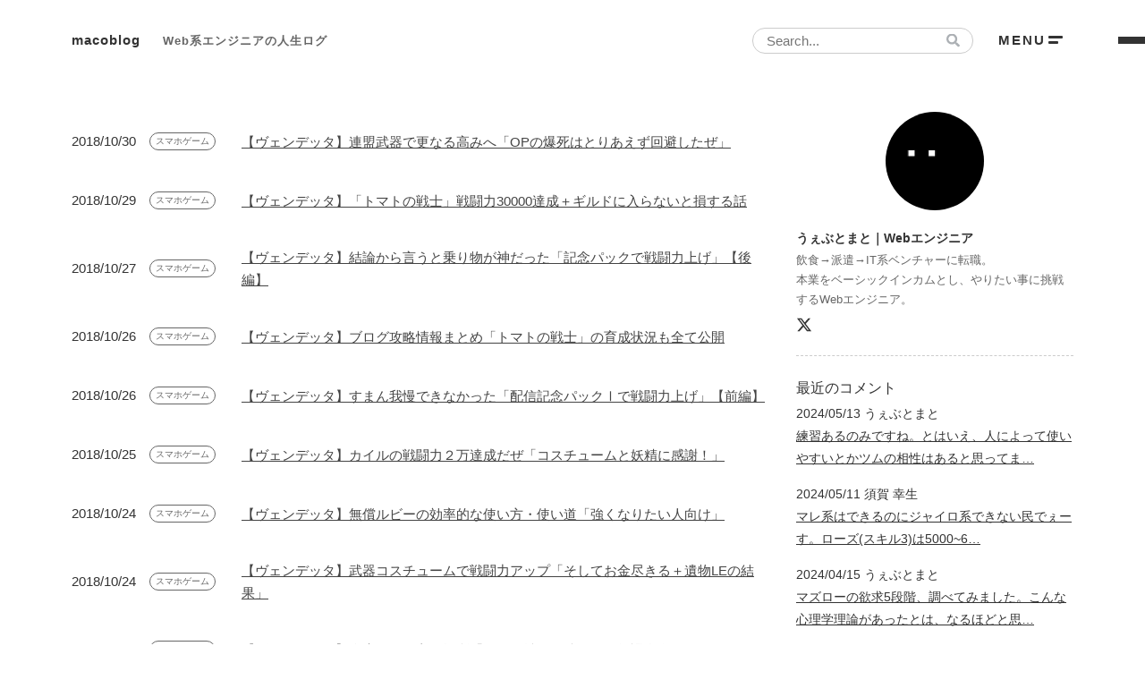

--- FILE ---
content_type: text/html; charset=UTF-8
request_url: https://macoblog.com/2018/10/
body_size: 9850
content:

<!DOCTYPE HTML>
<html lang="ja">

<head>
	<link rel="stylesheet" href="https://macoblog.com/wp-content/themes/macoblog/assets/css/normalize.min.css" type="text/css" />
	<link rel="stylesheet" href="https://macoblog.com/wp-content/themes/macoblog/assets/css/style.min.css?1768836025" type="text/css" />
	<link rel="alternate" type="application/rss+xml" title="macoblog &raquo; フィード" href="https://macoblog.com/feed/" />
<link rel='stylesheet' id='wp-block-library-css' href='https://macoblog.com/wp-includes/css/dist/block-library/style.min.css?ver=6.6.4' type='text/css' media='all' />
<style id='rinkerg-gutenberg-rinker-style-inline-css' type='text/css'>
.wp-block-create-block-block{background-color:#21759b;color:#fff;padding:2px}

</style>
<style id='classic-theme-styles-inline-css' type='text/css'>
/*! This file is auto-generated */
.wp-block-button__link{color:#fff;background-color:#32373c;border-radius:9999px;box-shadow:none;text-decoration:none;padding:calc(.667em + 2px) calc(1.333em + 2px);font-size:1.125em}.wp-block-file__button{background:#32373c;color:#fff;text-decoration:none}
</style>
<link rel="https://api.w.org/" href="https://macoblog.com/wp-json/" /><meta name="generator" content="WordPress 6.6.4" />
<script type="text/javascript" language="javascript">
    var vc_pid = "889919692";
</script><script type="text/javascript" src="//aml.valuecommerce.com/vcdal.js" async></script><style>
.yyi-rinker-img-s .yyi-rinker-image {
	width: 56px;
	min-width: 56px;
	margin:auto;
}
.yyi-rinker-img-m .yyi-rinker-image {
	width: 175px;
	min-width: 175px;
	margin:auto;
}
.yyi-rinker-img-l .yyi-rinker-image {
	width: 200px;
	min-width: 200px;
	margin:auto;
}
.yyi-rinker-img-s .yyi-rinker-image img.yyi-rinker-main-img {
	width: auto;
	max-height: 56px;
}
.yyi-rinker-img-m .yyi-rinker-image img.yyi-rinker-main-img {
	width: auto;
	max-height: 170px;
}
.yyi-rinker-img-l .yyi-rinker-image img.yyi-rinker-main-img {
	width: auto;
	max-height: 200px;
}

div.yyi-rinker-contents div.yyi-rinker-box ul.yyi-rinker-links li {
    list-style: none;
}
div.yyi-rinker-contents ul.yyi-rinker-links {
	border: none;
}
div.yyi-rinker-contents ul.yyi-rinker-links li a {
	text-decoration: none;
}
div.yyi-rinker-contents {
    margin: 2em 0;
}
div.yyi-rinker-contents div.yyi-rinker-box {
    display: flex;
    padding: 26px 26px 0;
    border: 3px solid #f5f5f5;
    box-sizing: border-box;
}
@media (min-width: 768px) {
    div.yyi-rinker-contents div.yyi-rinker-box {
        padding: 26px 26px 0;
    }
}
@media (max-width: 767px) {
    div.yyi-rinker-contents div.yyi-rinker-box {
        flex-direction: column;
        padding: 26px 14px 0;
    }
}
div.yyi-rinker-box div.yyi-rinker-image {
    display: flex;
    flex: none;
}
div.yyi-rinker-box div.yyi-rinker-image a {
    display: inline-block;
    height: fit-content;
    margin-bottom: 26px;
}
div.yyi-rinker-image img.yyi-rinker-main-img {
    display: block;
    max-width: 100%;
    height: auto;
}
div.yyi-rinker-img-s img.yyi-rinker-main-img {
    width: 56px;
}
div.yyi-rinker-img-m img.yyi-rinker-main-img {
    width: 120px;
}
div.yyi-rinker-img-l img.yyi-rinker-main-img {
    width: 200px;
}
div.yyi-rinker-box div.yyi-rinker-info {
    display: flex;
    width: 100%;
    flex-direction: column;
}
@media (min-width: 768px) {
    div.yyi-rinker-box div.yyi-rinker-info {
        padding-left: 26px;
    }
}
@media (max-width: 767px) {
    div.yyi-rinker-box div.yyi-rinker-info {
        text-align: center;
    }
}
div.yyi-rinker-info div.yyi-rinker-title a {
    color: #333;
    font-weight: 600;
    font-size: 18px;
    text-decoration: none;
}
div.yyi-rinker-info div.yyi-rinker-detail {
    display: flex;
    flex-direction: column;
    padding: 8px 0 12px;
}
div.yyi-rinker-detail div:not(:last-child) {
    padding-bottom: 8px;
}
div.yyi-rinker-detail div.credit-box {
    font-size: 12px;
}
div.yyi-rinker-detail div.credit-box a {
    text-decoration: underline;
}
div.yyi-rinker-detail div.brand,
div.yyi-rinker-detail div.price-box {
    font-size: 14px;
}
@media (max-width: 767px) {
    div.price-box span.price {
        display: block;
    }
}
div.yyi-rinker-info div.free-text {
    order: 2;
    padding-top: 8px;
    font-size: 16px;
}
div.yyi-rinker-info ul.yyi-rinker-links {
    display: flex;
    flex-wrap: wrap;
    margin: 0 0 14px;
    padding: 0;
    list-style-type: none;
}
div.yyi-rinker-info ul.yyi-rinker-links li {
    display: inherit;
    flex-direction: column;
    align-self: flex-end;
    text-align: center;
}
@media (min-width: 768px) {
    div.yyi-rinker-info ul.yyi-rinker-links li:not(:last-child){
        margin-right: 8px;
    }
    div.yyi-rinker-info ul.yyi-rinker-links li {
        margin-bottom: 12px;
    }
}
@media (max-width: 767px) {
    div.yyi-rinker-info ul.yyi-rinker-links li {
        width: 100%;
        margin-bottom: 10px;
    }
}
ul.yyi-rinker-links li.amazonkindlelink a {
    background-color: #37475a;
}
ul.yyi-rinker-links li.amazonlink a {
    background-color: #f9bf51;
}
ul.yyi-rinker-links li.rakutenlink a {
    background-color: #d53a3a;
}
ul.yyi-rinker-links li.yahoolink a {
    background-color: #76c2f3;
}
ul.yyi-rinker-links li.mercarilink a {
    background-color: #ff0211;
}
ul.yyi-rinker-links li.freelink1 a {
    background-color: #5db49f;
}
ul.yyi-rinker-links li.freelink2 a {
    background-color: #7e77c1;
}
ul.yyi-rinker-links li.freelink3 a {
    background-color: #3974be;
}
ul.yyi-rinker-links li.freelink4 a {
    background-color: #333;
}
ul.yyi-rinker-links a.yyi-rinker-link {
    display: flex;
    position: relative;
    width: 100%;
    min-height: 38px;
    overflow-x: hidden;
    flex-wrap: wrap-reverse;
    justify-content: center;
    align-items: center;
    border-radius: 2px;
    box-shadow: 0 1px 6px 0 rgba(0,0,0,0.12);
    color: #fff;
    font-weight: 600;
    font-size: 14px;
    white-space: nowrap;
    transition: 0.3s ease-out;
    box-sizing: border-box;
}
ul.yyi-rinker-links a.yyi-rinker-link:after {
    position: absolute;
    right: 12px;
    width: 6px;
    height: 6px;
    border-top: 2px solid;
    border-right: 2px solid;
    content: "";
    transform: rotate(45deg);
    box-sizing: border-box;
}
ul.yyi-rinker-links a.yyi-rinker-link:hover {
    box-shadow: 0 4px 6px 2px rgba(0,0,0,0.12);
    transform: translateY(-2px);
}
@media (min-width: 768px) {
    ul.yyi-rinker-links a.yyi-rinker-link {
        padding: 6px 24px;
    }
}
@media (max-width: 767px) {
    ul.yyi-rinker-links a.yyi-rinker-link {
        padding: 10px 24px;
    }
}</style><style>
.yyi-rinker-images {
    display: flex;
    justify-content: center;
    align-items: center;
    position: relative;

}
div.yyi-rinker-image img.yyi-rinker-main-img.hidden {
    display: none;
}

.yyi-rinker-images-arrow {
    cursor: pointer;
    position: absolute;
    top: 50%;
    display: block;
    margin-top: -11px;
    opacity: 0.6;
    width: 22px;
}

.yyi-rinker-images-arrow-left{
    left: -10px;
}
.yyi-rinker-images-arrow-right{
    right: -10px;
}

.yyi-rinker-images-arrow-left.hidden {
    display: none;
}

.yyi-rinker-images-arrow-right.hidden {
    display: none;
}
div.yyi-rinker-contents.yyi-rinker-design-tate  div.yyi-rinker-box{
    flex-direction: column;
}

div.yyi-rinker-contents.yyi-rinker-design-slim div.yyi-rinker-box .yyi-rinker-links {
    flex-direction: column;
}

div.yyi-rinker-contents.yyi-rinker-design-slim div.yyi-rinker-info {
    width: 100%;
}

div.yyi-rinker-contents.yyi-rinker-design-slim .yyi-rinker-title {
    text-align: center;
}

div.yyi-rinker-contents.yyi-rinker-design-slim .yyi-rinker-links {
    text-align: center;
}
div.yyi-rinker-contents.yyi-rinker-design-slim .yyi-rinker-image {
    margin: auto;
}

div.yyi-rinker-contents.yyi-rinker-design-slim div.yyi-rinker-info ul.yyi-rinker-links li {
	align-self: stretch;
}
div.yyi-rinker-contents.yyi-rinker-design-slim div.yyi-rinker-box div.yyi-rinker-info {
	padding: 0;
}
div.yyi-rinker-contents.yyi-rinker-design-slim div.yyi-rinker-box {
	flex-direction: column;
	padding: 14px 5px 0;
}

.yyi-rinker-design-slim div.yyi-rinker-box div.yyi-rinker-info {
	text-align: center;
}

.yyi-rinker-design-slim div.price-box span.price {
	display: block;
}

div.yyi-rinker-contents.yyi-rinker-design-slim div.yyi-rinker-info div.yyi-rinker-title a{
	font-size:16px;
}

div.yyi-rinker-contents.yyi-rinker-design-slim ul.yyi-rinker-links li.amazonkindlelink:before,  div.yyi-rinker-contents.yyi-rinker-design-slim ul.yyi-rinker-links li.amazonlink:before,  div.yyi-rinker-contents.yyi-rinker-design-slim ul.yyi-rinker-links li.rakutenlink:before, div.yyi-rinker-contents.yyi-rinker-design-slim ul.yyi-rinker-links li.yahoolink:before, div.yyi-rinker-contents.yyi-rinker-design-slim ul.yyi-rinker-links li.mercarilink:before {
	font-size:12px;
}

div.yyi-rinker-contents.yyi-rinker-design-slim ul.yyi-rinker-links li a {
	font-size: 13px;
}
.entry-content ul.yyi-rinker-links li {
	padding: 0;
}

div.yyi-rinker-contents .yyi-rinker-attention.attention_desing_right_ribbon {
    width: 89px;
    height: 91px;
    position: absolute;
    top: -1px;
    right: -1px;
    left: auto;
    overflow: hidden;
}

div.yyi-rinker-contents .yyi-rinker-attention.attention_desing_right_ribbon span {
    display: inline-block;
    width: 146px;
    position: absolute;
    padding: 4px 0;
    left: -13px;
    top: 12px;
    text-align: center;
    font-size: 12px;
    line-height: 24px;
    -webkit-transform: rotate(45deg);
    transform: rotate(45deg);
    box-shadow: 0 1px 3px rgba(0, 0, 0, 0.2);
}

div.yyi-rinker-contents .yyi-rinker-attention.attention_desing_right_ribbon {
    background: none;
}
.yyi-rinker-attention.attention_desing_right_ribbon .yyi-rinker-attention-after,
.yyi-rinker-attention.attention_desing_right_ribbon .yyi-rinker-attention-before{
display:none;
}
div.yyi-rinker-use-right_ribbon div.yyi-rinker-title {
    margin-right: 2rem;
}

ul.yyi-rinker-links li.mercarilink a {
    background-color: #ff0211;
}
.yyi-rinker-design-slim div.yyi-rinker-info ul.yyi-rinker-links li {
	width: 100%;
	margin-bottom: 10px;
}
 .yyi-rinker-design-slim ul.yyi-rinker-links a.yyi-rinker-link {
	padding: 10px 24px;
}

/** ver1.9.2 以降追加 **/
.yyi-rinker-contents .yyi-rinker-info {
    padding-left: 10px;
}
.yyi-rinker-img-s .yyi-rinker-image .yyi-rinker-images img{
    max-height: 75px;
}
.yyi-rinker-img-m .yyi-rinker-image .yyi-rinker-images img{
    max-height: 175px;
}
.yyi-rinker-img-l .yyi-rinker-image .yyi-rinker-images img{
    max-height: 200px;
}
div.yyi-rinker-contents div.yyi-rinker-image {
    flex-direction: column;
    align-items: center;
}
div.yyi-rinker-contents ul.yyi-rinker-thumbnails {
    display: flex;
    flex-direction: row;
    flex-wrap : wrap;
    list-style: none;
    border:none;
    padding: 0;
    margin: 5px 0;
}
div.yyi-rinker-contents ul.yyi-rinker-thumbnails li{
    cursor: pointer;
    height: 32px;
    text-align: center;
    vertical-align: middle;
    width: 32px;
    border:none;
    padding: 0;
    margin: 0;
    box-sizing: content-box;
}
div.yyi-rinker-contents ul.yyi-rinker-thumbnails li img {
    vertical-align: middle;
}

div.yyi-rinker-contents ul.yyi-rinker-thumbnails li {
    border: 1px solid #fff;
}
div.yyi-rinker-contents ul.yyi-rinker-thumbnails li.thumb-active {
    border: 1px solid #eee;
}

/* ここから　mini */
div.yyi-rinker-contents.yyi-rinker-design-mini {
    border: none;
    box-shadow: none;
    background-color: transparent;
}

/* ボタン非表示 */
.yyi-rinker-design-mini div.yyi-rinker-info ul.yyi-rinker-links,
.yyi-rinker-design-mini div.yyi-rinker-info .brand,
.yyi-rinker-design-mini div.yyi-rinker-info .price-box {
    display: none;
}

div.yyi-rinker-contents.yyi-rinker-design-mini .credit-box{
    text-align: right;
}

div.yyi-rinker-contents.yyi-rinker-design-mini div.yyi-rinker-info {
    width:100%;
}
.yyi-rinker-design-mini div.yyi-rinker-info div.yyi-rinker-title {
    line-height: 1.2;
    min-height: 2.4em;
    margin-bottom: 0;
}
.yyi-rinker-design-mini div.yyi-rinker-info div.yyi-rinker-title a {
    font-size: 12px;
    text-decoration: none;
    text-decoration: underline;
}
div.yyi-rinker-contents.yyi-rinker-design-mini {
    position: relative;
    max-width: 100%;
    border: none;
    border-radius: 12px;
    box-shadow: 0 1px 6px rgb(0 0 0 / 12%);
    background-color: #fff;
}

div.yyi-rinker-contents.yyi-rinker-design-mini div.yyi-rinker-box {
    border: none;
}

.yyi-rinker-design-mini div.yyi-rinker-image {
    width: 60px;
    min-width: 60px;

}
div.yyi-rinker-design-mini div.yyi-rinker-image img.yyi-rinker-main-img{
    max-height: 3.6em;
}
.yyi-rinker-design-mini div.yyi-rinker-detail div.credit-box {
    font-size: 10px;
}
.yyi-rinker-design-mini div.yyi-rinker-detail div.brand,
.yyi-rinker-design-mini div.yyi-rinker-detail div.price-box {
    font-size: 10px;
}
.yyi-rinker-design-mini div.yyi-rinker-info div.yyi-rinker-detail {
    padding: 0;
}
.yyi-rinker-design-mini div.yyi-rinker-detail div:not(:last-child) {
    padding-bottom: 0;
}
.yyi-rinker-design-mini div.yyi-rinker-box div.yyi-rinker-image a {
    margin-bottom: 16px;
}
@media (min-width: 768px){
    div.yyi-rinker-contents.yyi-rinker-design-mini div.yyi-rinker-box {
        padding: 12px;
    }
    .yyi-rinker-design-mini div.yyi-rinker-box div.yyi-rinker-info {
        justify-content: center;
        padding-left: 24px;
    }
}
@media (max-width: 767px){
    div.yyi-rinker-contents.yyi-rinker-design-mini {
        max-width:100%;
    }
    div.yyi-rinker-contents.yyi-rinker-design-mini div.yyi-rinker-box {
        flex-direction: row;
        padding: 12px;
    }
    .yyi-rinker-design-mini div.yyi-rinker-box div.yyi-rinker-info {
        justify-content: center;
        margin-bottom: 16px;
        padding-left: 16px;
        text-align: left;
    }
}
/* 1.9.5以降 */
div.yyi-rinker-contents {
    position: relative;
    overflow: visible;
}
div.yyi-rinker-contents .yyi-rinker-attention {
    display: inline;
    line-height: 30px;
    position: absolute;
    top: -10px;
    left: -9px;
    min-width: 60px;
    padding: 0;
    height: 30px;
    text-align: center;
    font-weight: 600;
    color: #ffffff;
    background: #fea724;
    z-index: 10;
}

div.yyi-rinker-contents .yyi-rinker-attention span{
    padding: 0 15px;
}

.yyi-rinker-attention-before, .yyi-rinker-attention-after {
	display: inline;
    position: absolute;
    content: '';
}

.yyi-rinker-attention-before {
    bottom: -8px;
    left: 0.1px;
    width: 0;
    height: 0;
    border-top: 9px solid;
    border-top-color: inherit;
    border-left: 9px solid transparent;
    z-index: 1;
}

.yyi-rinker-attention-after {
    top: 0;
    right: -14.5px;
    width: 0;
    height: 0;
    border-top: 15px solid transparent;
    border-bottom: 15px solid transparent;
    border-left: 15px solid;
    border-left-color: inherit;
}

div.yyi-rinker-contents .yyi-rinker-attention.attention_desing_circle{
    display: flex;
    position: absolute;
 	top: -20px;
    left: -20px;
    width: 60px;
    height: 60px;
    min-width: auto;
    min-height: auto;
    justify-content: center;
    align-items: center;
    border-radius: 50%;
    color: #fff;
    background: #fea724;
    font-weight: 600;
    font-size: 17px;
}

div.yyi-rinker-contents.yyi-rinker-design-mini .yyi-rinker-attention.attention_desing_circle{
    top: -18px;
    left: -18px;
    width: 36px;
    height: 36px;
    font-size: 12px;
}


div.yyi-rinker-contents .yyi-rinker-attention.attention_desing_circle{
}

div.yyi-rinker-contents .yyi-rinker-attention.attention_desing_circle span {
	padding: 0;
}

div.yyi-rinker-contents .yyi-rinker-attention.attention_desing_circle .yyi-rinker-attention-after,
div.yyi-rinker-contents .yyi-rinker-attention.attention_desing_circle .yyi-rinker-attention-before{
	display: none;
}

</style><link rel="alternate" type="application/rss+xml" title="macoblog &raquo; フィード" href="https://macoblog.com/feed/" />
<meta charset="utf-8" />
<meta name="viewport" content="width=device-width,initial-scale=1,maximum-scale=1.0">
<meta name="apple-mobile-web-app-title" content="macoblog">
<meta name="apple-mobile-web-app-capable" content="yes">
<meta name="apple-mobile-web-app-status-bar-style" content="black">
<link rel="apple-touch-icon-precomposed" href="https://macoblog.com/wp-content/themes/macoblog/assets/images/apple-touch-icon-152×152.png">
<meta name="google-site-verification" content="-ELHqSM8NxHedHA1IbrEuvlJ9FuPNuqytxMxOztT0CI" />
<title>macoblog｜macoblog</title>
<meta name="description" content="ゲームと自由を愛するWebエンジニアが、PHPやAWSなどバックエンドを主戦場に、Web業界に関する情報を発信するブログです。プログラミングに興味ある人に現場の声をお届け。" />
<meta name="robots" content="max-snippet:-1, max-image-preview:large, max-video-preview:-1" />
<link rel="canonical" href="https://macoblog.com">
<script type="application/ld+json">{"@context":"http:\/\/schema.org","@type":"BreadcrumbList","name":"\u30d1\u30f3\u304f\u305a\u30ea\u30b9\u30c8","itemListElement":[{"@type":"ListItem","position":1,"item":{"name":"HOME","@id":"https:\/\/macoblog.com\/"}}]}</script>
<link rel="icon" href="https://macoblog.com/wp-content/uploads/2017/08/cropped-favicon03-32x32.png" sizes="32x32" />
<link rel="icon" href="https://macoblog.com/wp-content/uploads/2017/08/cropped-favicon03-192x192.png" sizes="192x192" />
<link rel="apple-touch-icon" href="https://macoblog.com/wp-content/uploads/2017/08/cropped-favicon03-180x180.png" />
<meta name="msapplication-TileImage" content="https://macoblog.com/wp-content/uploads/2017/08/cropped-favicon03-270x270.png" />

	
	<!-- Twitter -->
	<script async src="https://platform.twitter.com/widgets.js" charset="utf-8"></script>

	<!-- Google tag (gtag.js) -->
	<script async src="https://www.googletagmanager.com/gtag/js?id=G-K7XBXXDYNY"></script>
	<script>
		window.dataLayer = window.dataLayer || [];

		function gtag() {
			dataLayer.push(arguments);
		}
		gtag('js', new Date());

		gtag('config', 'G-K7XBXXDYNY');
	</script>
</head>

<body>
	<div class="wrap">

		
<header id="header" itemscope="itemscope" itemtype="http://schema.org/WPHeader">
    <div class="header">
        <div class="head">
            <a href="/" class="root-link">
                                    <span class="site-title">
                        <span class="title">macoblog</span>
                        <span class="sub">Web系エンジニアの人生ログ</span>
                    </span>
                            </a>
            <div class="search">
                <form role="search" method="get" class="search-form" action="https://macoblog.com/">
    <input type="text" class="search-field" placeholder="Search..." value="" name="s" />
</form>                <div class="search-btn" onclick="toggleMenu(true)"></div>
            </div>
            <div id="menu-btn" onclick="toggleMenu(true)">
                <span class="txt">MENU</span>
                <div class="toggle-line">
                    <span></span>
                    <span></span>
                </div>
            </div>
        </div>
    </div>
</header>
		<div id="global-menu" class="hide">
    <!-- グローバルメニュー -->
    <div class="global-menu-inner">
        <!-- 閉じるボタン -->
        <div class="close-btn-wrap">
            <div id="close-btn" onclick="toggleMenu(false)">
                <span class="txt">閉じる</span>
                <div class="toggle-line">
                    <span></span>
                    <span></span>
                </div>
            </div>
        </div>

        <div class="inner">
            <form role="search" method="get" class="search-form" action="https://macoblog.com/">
    <input type="text" class="search-field" placeholder="Search..." value="" name="s" />
</form>            <!-- カテゴリー -->
            <div class="menu">
                <div class="menu-head">カテゴリー</div>
                
    <div class="categories">
        <ul class="cat-list">
                                                            <li class="cat child ">
                    <a href="https://macoblog.com/category/code/javascript/" aria-label="JavaScript">
                        JavaScript (23)                    </a>
                </li>
                                            <li class="cat child ">
                    <a href="https://macoblog.com/category/code/php/" aria-label="PHP">
                        PHP (6)                    </a>
                </li>
                                                            <li class="cat  ">
                    <a href="https://macoblog.com/category/thought/" aria-label="THOUGHT">
                        THOUGHT (29)                    </a>
                </li>
                                            <li class="cat  ">
                    <a href="https://macoblog.com/category/webengineer/" aria-label="Webエンジニア">
                        Webエンジニア (30)                    </a>
                </li>
                                            <li class="cat  ">
                    <a href="https://macoblog.com/category/wordpress/" aria-label="WordPress">
                        WordPress (44)                    </a>
                </li>
                                            <li class="cat  ">
                    <a href="https://macoblog.com/category/gadget/" aria-label="ガジェット">
                        ガジェット (22)                    </a>
                </li>
                                                                                            <li class="cat  ">
                    <a href="https://macoblog.com/category/blog/" aria-label="ブログ">
                        ブログ (48)                    </a>
                </li>
                                            <li class="cat  ">
                    <a href="https://macoblog.com/category/code/" aria-label="プログラミング">
                        プログラミング (33)                    </a>
                </li>
                                            <li class="cat  ">
                    <a href="https://macoblog.com/category/workout/" aria-label="筋トレ">
                        筋トレ (10)                    </a>
                </li>
                    </ul>
    </div>
            </div>

            <div class="menu">
                <div class="menu-head">ゲーム</div>
                
    <div class="categories">
        <ul class="cat-list">
                                            <li class="cat child ">
                    <a href="https://macoblog.com/category/game/cod-mobile/" aria-label="CoDモバイル">
                        CoDモバイル (20)                    </a>
                </li>
                                                                            <li class="cat child ">
                    <a href="https://macoblog.com/category/game/pubg-mobile/" aria-label="PUBGモバイル">
                        PUBGモバイル (40)                    </a>
                </li>
                                                                                                            <li class="cat  ">
                    <a href="https://macoblog.com/category/game/" aria-label="ゲーム">
                        ゲーム (75)                    </a>
                </li>
                                            <li class="cat child ">
                    <a href="https://macoblog.com/category/game/smartphone/" aria-label="スマホゲーム">
                        スマホゲーム (54)                    </a>
                </li>
                                            <li class="cat child ">
                    <a href="https://macoblog.com/category/game/tsumutsumu/" aria-label="ツムツム">
                        ツムツム (28)                    </a>
                </li>
                                                                    </ul>
    </div>
            </div>

            <!-- その他 -->
            <div class="menu">
                <div class="menu-head">ページ</div>
                <ul class="link-list">
                    <li class="item">
                        <a href="/appstore/">
                            <span class="txt">ゲームアプリを検索</span>
                        </a>
                    </li>
                    <li class="item">
                        <a href="/profile/">
                            <span class="txt">プロフィール</span>
                        </a>
                    </li>
                    <li class="item">
                        <a href="/contact/">
                            <span class="txt">お問い合わせ</span>
                        </a>
                    </li>
                </ul>
            </div>
        </div>
    </div>
</div>
		
<div class="container">
    <div class="contents  contents--side">
        <main id="main" itemscope itemtype="http://schema.org/Blog">
            <div class="main-content">
                <section class="archive">
                    

                                            <div class="posts">

                    <div class="posts-a">
            
                <article class="post-item" itemscope itemtype="https://schema.org/BlogPosting">
                    <a href="https://macoblog.com/vendetta-blog-part9/" class="post-link" itemprop="mainEntityOfPage">
                        <div class="post-inner">
                            <div class="post-meta">
                                <time class="post-date publish" itemprop="datePublished" datetime="2018-10-30">2018/10/30</time>
                                
<span class="post-cat">
    <span class="cat" itemprop="keywords">スマホゲーム</span>
</span>                            </div>
                            <h2 class="post-title" itemprop="headline"><span>【ヴェンデッタ】連盟武器で更なる高みへ「OPの爆死はとりあえず回避したぜ」</span></h2>
                            <div class="post-thumb">
                                    <div class="thumbnail">
        <figure>
            <span itemprop="image" itemscope itemtype="https://schema.org/ImageObject">
                <img width="300" height="192" src="https://macoblog.com/wp-content/uploads/2018/10/vendetta-blog-part9.jpg" class="attachment-medium size-medium wp-post-image" alt="【ヴェンデッタ】連盟武器で更なる高みへ「OPの爆死はとりあえず回避したぜ」" itemprop="image" loading="eager" decoding="async" fetchpriority="high" />            </span>
        </figure>
    </div>
                            </div>
                        </div>
                    </a>
                </article>

            
                <article class="post-item" itemscope itemtype="https://schema.org/BlogPosting">
                    <a href="https://macoblog.com/vendetta-blog-part8/" class="post-link" itemprop="mainEntityOfPage">
                        <div class="post-inner">
                            <div class="post-meta">
                                <time class="post-date publish" itemprop="datePublished" datetime="2018-10-29">2018/10/29</time>
                                
<span class="post-cat">
    <span class="cat" itemprop="keywords">スマホゲーム</span>
</span>                            </div>
                            <h2 class="post-title" itemprop="headline"><span>【ヴェンデッタ】「トマトの戦士」戦闘力30000達成＋ギルドに入らないと損する話</span></h2>
                            <div class="post-thumb">
                                    <div class="thumbnail">
        <figure>
            <span itemprop="image" itemscope itemtype="https://schema.org/ImageObject">
                <img width="300" height="197" src="https://macoblog.com/wp-content/uploads/2018/10/vendetta-blog-part8.jpg" class="attachment-medium size-medium wp-post-image" alt="【ヴェンデッタ】「トマトの戦士」戦闘力30000達成＋ギルドに入らないと損する話" itemprop="image" loading="eager" decoding="async" />            </span>
        </figure>
    </div>
                            </div>
                        </div>
                    </a>
                </article>

            
                <article class="post-item" itemscope itemtype="https://schema.org/BlogPosting">
                    <a href="https://macoblog.com/vendetta-blog-part7/" class="post-link" itemprop="mainEntityOfPage">
                        <div class="post-inner">
                            <div class="post-meta">
                                <time class="post-date publish" itemprop="datePublished" datetime="2018-10-27">2018/10/27</time>
                                
<span class="post-cat">
    <span class="cat" itemprop="keywords">スマホゲーム</span>
</span>                            </div>
                            <h2 class="post-title" itemprop="headline"><span>【ヴェンデッタ】結論から言うと乗り物が神だった「記念パックで戦闘力上げ」【後編】</span></h2>
                            <div class="post-thumb">
                                    <div class="thumbnail">
        <figure>
            <span itemprop="image" itemscope itemtype="https://schema.org/ImageObject">
                <img width="300" height="204" src="https://macoblog.com/wp-content/uploads/2018/10/vendetta-blog-part7.jpg" class="attachment-medium size-medium wp-post-image" alt="【ヴェンデッタ】結論から言うと乗り物が神だった「記念パックで戦闘力上げ」【後編】" itemprop="image" loading="eager" decoding="async" />            </span>
        </figure>
    </div>
                            </div>
                        </div>
                    </a>
                </article>

            
                <article class="post-item" itemscope itemtype="https://schema.org/BlogPosting">
                    <a href="https://macoblog.com/vendetta-blog-matome/" class="post-link" itemprop="mainEntityOfPage">
                        <div class="post-inner">
                            <div class="post-meta">
                                <time class="post-date publish" itemprop="datePublished" datetime="2018-10-26">2018/10/26</time>
                                
<span class="post-cat">
    <span class="cat" itemprop="keywords">スマホゲーム</span>
</span>                            </div>
                            <h2 class="post-title" itemprop="headline"><span>【ヴェンデッタ】ブログ攻略情報まとめ「トマトの戦士」の育成状況も全て公開</span></h2>
                            <div class="post-thumb">
                                    <div class="thumbnail">
        <figure>
            <span itemprop="image" itemscope itemtype="https://schema.org/ImageObject">
                <img width="300" height="187" src="https://macoblog.com/wp-content/uploads/2018/10/vendetta-blogmatome.jpg" class="attachment-medium size-medium wp-post-image" alt="【ヴェンデッタ】ブログ攻略情報まとめ「トマトの戦士」の育成状況も全て公開" itemprop="image" loading="eager" decoding="async" />            </span>
        </figure>
    </div>
                            </div>
                        </div>
                    </a>
                </article>

            
                <article class="post-item" itemscope itemtype="https://schema.org/BlogPosting">
                    <a href="https://macoblog.com/vendetta-blog-part6/" class="post-link" itemprop="mainEntityOfPage">
                        <div class="post-inner">
                            <div class="post-meta">
                                <time class="post-date publish" itemprop="datePublished" datetime="2018-10-26">2018/10/26</time>
                                
<span class="post-cat">
    <span class="cat" itemprop="keywords">スマホゲーム</span>
</span>                            </div>
                            <h2 class="post-title" itemprop="headline"><span>【ヴェンデッタ】すまん我慢できなかった「配信記念パックⅠで戦闘力上げ」【前編】</span></h2>
                            <div class="post-thumb">
                                    <div class="thumbnail">
        <figure>
            <span itemprop="image" itemscope itemtype="https://schema.org/ImageObject">
                <img width="300" height="206" src="https://macoblog.com/wp-content/uploads/2018/10/vendetta-blog-part6.jpg" class="attachment-medium size-medium wp-post-image" alt="【ヴェンデッタ】すまん我慢できなかった「配信記念パックⅠで戦闘力上げ」【前編】" itemprop="image" loading="eager" decoding="async" />            </span>
        </figure>
    </div>
                            </div>
                        </div>
                    </a>
                </article>

            
                <article class="post-item" itemscope itemtype="https://schema.org/BlogPosting">
                    <a href="https://macoblog.com/vendetta-blog-part5/" class="post-link" itemprop="mainEntityOfPage">
                        <div class="post-inner">
                            <div class="post-meta">
                                <time class="post-date publish" itemprop="datePublished" datetime="2018-10-25">2018/10/25</time>
                                
<span class="post-cat">
    <span class="cat" itemprop="keywords">スマホゲーム</span>
</span>                            </div>
                            <h2 class="post-title" itemprop="headline"><span>【ヴェンデッタ】カイルの戦闘力２万達成だぜ「コスチュームと妖精に感謝！」</span></h2>
                            <div class="post-thumb">
                                    <div class="thumbnail">
        <figure>
            <span itemprop="image" itemscope itemtype="https://schema.org/ImageObject">
                <img width="300" height="193" src="https://macoblog.com/wp-content/uploads/2018/10/vendetta-blog-part5.jpg" class="attachment-medium size-medium wp-post-image" alt="【ヴェンデッタ】カイルの戦闘力２万達成だぜ「コスチュームと妖精に感謝！」" itemprop="image" loading="eager" decoding="async" />            </span>
        </figure>
    </div>
                            </div>
                        </div>
                    </a>
                </article>

            
                <article class="post-item" itemscope itemtype="https://schema.org/BlogPosting">
                    <a href="https://macoblog.com/vendetta-ruby-tsukaikata/" class="post-link" itemprop="mainEntityOfPage">
                        <div class="post-inner">
                            <div class="post-meta">
                                <time class="post-date publish" itemprop="datePublished" datetime="2018-10-24">2018/10/24</time>
                                
<span class="post-cat">
    <span class="cat" itemprop="keywords">スマホゲーム</span>
</span>                            </div>
                            <h2 class="post-title" itemprop="headline"><span>【ヴェンデッタ】無償ルビーの効率的な使い方・使い道「強くなりたい人向け」</span></h2>
                            <div class="post-thumb">
                                    <div class="thumbnail">
        <figure>
            <span itemprop="image" itemscope itemtype="https://schema.org/ImageObject">
                <img width="300" height="209" src="https://macoblog.com/wp-content/uploads/2018/10/vendetta-ruby-tsukaikata.jpg" class="attachment-medium size-medium wp-post-image" alt="【ヴェンデッタ】無償ルビーの効率的な使い方・使い道「強くなりたい人向け」" itemprop="image" loading="eager" decoding="async" />            </span>
        </figure>
    </div>
                            </div>
                        </div>
                    </a>
                </article>

            
                <article class="post-item" itemscope itemtype="https://schema.org/BlogPosting">
                    <a href="https://macoblog.com/vendetta-blog-part4/" class="post-link" itemprop="mainEntityOfPage">
                        <div class="post-inner">
                            <div class="post-meta">
                                <time class="post-date publish" itemprop="datePublished" datetime="2018-10-24">2018/10/24</time>
                                
<span class="post-cat">
    <span class="cat" itemprop="keywords">スマホゲーム</span>
</span>                            </div>
                            <h2 class="post-title" itemprop="headline"><span>【ヴェンデッタ】武器コスチュームで戦闘力アップ「そしてお金尽きる＋遺物LEの結果」</span></h2>
                            <div class="post-thumb">
                                    <div class="thumbnail">
        <figure>
            <span itemprop="image" itemscope itemtype="https://schema.org/ImageObject">
                <img width="300" height="199" src="https://macoblog.com/wp-content/uploads/2018/10/vendetta-blog-part4.jpg" class="attachment-medium size-medium wp-post-image" alt="【ヴェンデッタ】武器コスチュームで戦闘力アップ「そしてお金尽きる＋遺物LEの結果」" itemprop="image" loading="eager" decoding="async" />            </span>
        </figure>
    </div>
                            </div>
                        </div>
                    </a>
                </article>

            
                <article class="post-item" itemscope itemtype="https://schema.org/BlogPosting">
                    <a href="https://macoblog.com/vendetta-souko/" class="post-link" itemprop="mainEntityOfPage">
                        <div class="post-inner">
                            <div class="post-meta">
                                <time class="post-date publish" itemprop="datePublished" datetime="2018-10-23">2018/10/23</time>
                                
<span class="post-cat">
    <span class="cat" itemprop="keywords">スマホゲーム</span>
</span>                            </div>
                            <h2 class="post-title" itemprop="headline"><span>【ヴェンデッタ】倉庫の使い方と場所「カバン拡張に待った！無課金向け」</span></h2>
                            <div class="post-thumb">
                                    <div class="thumbnail">
        <figure>
            <span itemprop="image" itemscope itemtype="https://schema.org/ImageObject">
                <img width="300" height="169" src="https://macoblog.com/wp-content/uploads/2018/10/vendetta-souko.jpg" class="attachment-medium size-medium wp-post-image" alt="【ヴェンデッタ】倉庫の使い方と場所「カバン拡張に待った！無課金向け」" itemprop="image" loading="eager" decoding="async" />            </span>
        </figure>
    </div>
                            </div>
                        </div>
                    </a>
                </article>

                    </div>

        
<section class="pagination-wrap">
  <div id="pagination">
    <ul class='page-numbers'>
	<li><span aria-current="page" class="page-numbers current">1</span></li>
	<li><a class="page-numbers" href="https://macoblog.com/2018/10/page/2/">2</a></li>
	<li><a class="page-numbers" href="https://macoblog.com/2018/10/page/3/">3</a></li>
	<li><a class="page-numbers" href="https://macoblog.com/2018/10/page/4/">4</a></li>
</ul>
  </div>
</section>
    
</div>                                    </section>
            </div>
        </main>
        
	<aside id="sidebar" class="sidebar " role="complementary" itemscope="itemscope" itemtype="http://schema.org/WPSideBar">
		<div class="side-content">

			
				<div class="side-widget profile">
    <div class="writer-card">
    <div class="writer-box">
        <div class="left">
            <span class="writer-link">
                <img src="/wp-content/themes/macoblog/assets/images/profile-icon-200.webp" width="200" height="200" loading="lazy" alt="うぇぶとまと｜Webエンジニア" />
            </span>
        </div>
        <div class="right">
            <div class="head">
                <div class="name">うぇぶとまと｜Webエンジニア</div>
            </div>
            <p class="txt">
                飲食→派遣→IT系ベンチャーに転職。<br />本業をベーシックインカムとし、やりたい事に挑戦するWebエンジニア。
            </p>
            <ul class="social-link">
                <li class="item x">
                    <a href="https://x.com/macoapp" rel="nofollow noopener" target="_blank" aria-label="X Profile">
                        <svg class="icon" viewBox="0 0 24 24">
                            <g>
                                <path d="M18.244 2.25h3.308l-7.227 8.26 8.502 11.24H16.17l-5.214-6.817L4.99 21.75H1.68l7.73-8.835L1.254 2.25H8.08l4.713 6.231zm-1.161 17.52h1.833L7.084 4.126H5.117z" />
                            </g>
                        </svg>
                    </a>
                </li>
                            </ul>
        </div>
    </div>
</div></div>
				
    <div class="side-widget comments">
        <div class="widget-title">最近のコメント</div>
        <ul class="comments">
                            <li class="comment-item">
                    <div class="comment-head">
                        <time class="comment-date" datetime="2024-05-13 01:11:37">2024/05/13</time>
                        <strong class="comment-username">うぇぶとまと</strong>
                    </div>
                    <p class="comment-content">
                        <a href="https://macoblog.com/jediluke-coinkasegi-point/#comment-712" class="comment-link">練習あるのみですね。とはいえ、人によって使いやすいとかツムの相性はあると思ってま…                        </a>
                    </p>
                </li>
                            <li class="comment-item">
                    <div class="comment-head">
                        <time class="comment-date" datetime="2024-05-11 19:34:04">2024/05/11</time>
                        <strong class="comment-username">須賀 幸生</strong>
                    </div>
                    <p class="comment-content">
                        <a href="https://macoblog.com/jediluke-coinkasegi-point/#comment-711" class="comment-link">マレ系はできるのにジャイロ系できない民でぇーす。ローズ(スキル3)は5000~6…                        </a>
                    </p>
                </li>
                            <li class="comment-item">
                    <div class="comment-head">
                        <time class="comment-date" datetime="2024-04-15 14:02:22">2024/04/15</time>
                        <strong class="comment-username">うぇぶとまと</strong>
                    </div>
                    <p class="comment-content">
                        <a href="https://macoblog.com/game-akiru-otona/#comment-710" class="comment-link">マズローの欲求5段階、調べてみました。こんな心理学理論があったとは、なるほどと思…                        </a>
                    </p>
                </li>
                    </ul>
    </div>

				
					</div>
	</aside>
    </div>

    <div class="contents contents--pickup">
        <ul class="posts-pickup" id="posts-pickup">
    <li class="post-item post-item--01">
        <a href="">
            <div class="box">
                <div class="thumb skelton--flash"></div>
                <div class="title skelton--flash"></div>
            </div>
        </a>
    </li>
    <li class="post-item post-item--02">
        <a href="">
            <div class="box">
                <div class="thumb skelton--flash"></div>
                <div class="title skelton--flash"></div>
            </div>
        </a>
    </li>
    <li class="post-item post-item--03">
        <a href="">
            <div class="box">
                <div class="thumb skelton--flash"></div>
                <div class="title skelton--flash"></div>
            </div>
        </a>
    </li>
</ul>

<script>
    fetch('/wp-admin/admin-ajax.php', {
        method: 'POST',
        headers: {
            'Content-Type': 'application/x-www-form-urlencoded',
        },
        body: new URLSearchParams({
            'action': 'custom_get_posts',
            'nonce': '5e8b147034',
            // 'param2': 'value2',
        }),
    })
    .then(response => response.json()) // レスポンスをJSONとしてパース
    .then(data => {
            // 1秒待つ
            setTimeout(() => {
                // 取得したデータを既存のDOMに設定
                const postsContainer = document.getElementById('posts-pickup');
                const postItems = postsContainer.querySelectorAll('.post-item');

                data.forEach((post, index) => {
                    const postItem = postItems[index];
                    const anchor = postItem.querySelector('a');
                    const thumb = postItem.querySelector('.thumb');
                    const title = postItem.querySelector('.title');

                    anchor.href = post.permalink;
                    thumb.style.backgroundImage = `url(${post.thumbnail_url})`; // サムネイル画像のURLを設定
                    title.textContent = post.title;

                    // skelton--flash クラスを削除
                    thumb.classList.remove('skelton--flash');
                    title.classList.remove('skelton--flash');
                });
            }, 1000)
        })
        .catch(error => console.error('Error:', error));
</script>    </div>

    <div class="contents contents--other">
        <div class="box-posts">
            <div class="head">
                <p class="title">#人生ログ</p>
                <a class="link-btn" href="/tag/人生ログ/">他のログも読んでみる</a>
            </div>
            
    <ul class="posts-noindex">
                    <li class="post-item">
                <a href="https://macoblog.com/zako-namakemono/">
                    <div class="box">
                        <div class="meta">
                            <time class="post-date publish" itemprop="datePublished" datetime="2024-06-03">2024/06/03</time>
                            
<span class="post-cat">
    <span class="cat" itemprop="keywords">THOUGHT</span>
</span>                        </div>
                        <div class="title">
                            雑魚ほど怠け者。                        </div>
                    </div>
                </a>
            </li>
                    <li class="post-item">
                <a href="https://macoblog.com/risk-catalyst-growth/">
                    <div class="box">
                        <div class="meta">
                            <time class="post-date publish" itemprop="datePublished" datetime="2024-05-23">2024/05/23</time>
                            
<span class="post-cat">
    <span class="cat" itemprop="keywords">THOUGHT</span>
</span>                        </div>
                        <div class="title">
                            リスクは成長の起爆剤です                        </div>
                    </div>
                </a>
            </li>
                    <li class="post-item">
                <a href="https://macoblog.com/qualification-motivation-up/">
                    <div class="box">
                        <div class="meta">
                            <time class="post-date publish" itemprop="datePublished" datetime="2024-05-22">2024/05/22</time>
                            
<span class="post-cat">
    <span class="cat" itemprop="keywords">THOUGHT</span>
</span>                        </div>
                        <div class="title">
                            未経験の人が「資格でモチベ高まる」とか                        </div>
                    </div>
                </a>
            </li>
                    <li class="post-item">
                <a href="https://macoblog.com/chatgpt-kakin-subeki/">
                    <div class="box">
                        <div class="meta">
                            <time class="post-date publish" itemprop="datePublished" datetime="2024-05-21">2024/05/21</time>
                            
<span class="post-cat">
    <span class="cat" itemprop="keywords">THOUGHT</span>
</span>                        </div>
                        <div class="title">
                            ChatGPTに課金すべきか否か                        </div>
                    </div>
                </a>
            </li>
            </ul>
            </div>
        <div class="box-x skelton--flash">
            <a class="twitter-timeline" data-height="500" href="https://twitter.com/macoapp?ref_src=twsrc%5Etfw">Tweets by macoapp</a>
        </div>
    </div>
</div>

<!-- パンくずリスト -->



<div id="breadcrumb">
	<div class="inner">
		<ul ref="breadcrumb" class="links">
							<li class="item">
					<a href="/" class="link">
						<span>TOP</span>
					</a>
				</li>
							<li class="item">
					<a href="https://macoblog.com/2018" class="link">
						<span>2018年</span>
					</a>
				</li>
							<li class="item">
					<a href="#" class="link">
						<span>10月</span>
					</a>
				</li>
					</ul>
	</div>
</div>
<footer id="footer" role="contentinfo" itemscope="itemscope" itemtype="http://schema.org/WPFooter">
    <div class="footer-bottom">
        <div class="inner">
            <div class="footer-bottom-flex">
                <ul class="footer-links">
                    <li class="item">
                        <a href="/contact" class="link">
                            <span class="name">お問い合わせ</span>
                        </a>
                    </li>
                    <li class="item">
                        <a href="/privacypolicy" class="link">
                            <span class="name">プライバシーポリシー</span>
                        </a>
                    </li>
                </ul>
                <p class="copyright">COPYRIGHT © @MACOAPP ALL RIGHTS RESERVED.</p>
            </div>
        </div>
    </div>
</footer>
<script type="text/javascript" src="https://macoblog.com/wp-content/themes/macoblog/assets/js/nav-menu/main.js?ver=6.6.4" id="nav-menu-js"></script>
<script type="text/javascript" src="https://macoblog.com/wp-content/themes/macoblog/assets/js/archive-hover-thumb/main.js?ver=6.6.4" id="archive-hover-thumb-js"></script>
</div>

</body>
</html>

--- FILE ---
content_type: application/javascript
request_url: https://macoblog.com/wp-content/themes/macoblog/assets/js/archive-hover-thumb/main.js?ver=6.6.4
body_size: 858
content:
// 'menuItem-link' クラスを持つすべての要素を取得してそれぞれに対して処理を行う
document.querySelectorAll(".post-inner").forEach((link) => {
    const img = link.querySelector(".post-thumb");
    let lastX = 0;

    link.addEventListener("mouseenter", function (e) {
        lastX = e.clientX; // マウスが入った点のX座標を記録
        img.style.opacity = "1"; // 画像を表示
        img.style.clipPath = "polygon(0 0, 100% 0, 100% 100%, 0 100%)"; // クリップパスを設定して画像が左から右に現れるアニメーションを開始
    });

    link.addEventListener("mousemove", function (e) {
        requestAnimationFrame(function () {
            // requestAnimationFrameを使用して更新をブラウザの再描画に同期させる
            const rotation = (e.clientX - lastX) / 4; // 前回のX座標からの変化に基づいて回転角度を計算
            lastX = e.clientX;
            console.log(img.width);
            img.style.left = e.clientX - img.offsetWidth / 2 + "px"; // 画像の中心がマウスカーソルになるように左位置を設定
            img.style.top = e.clientY - img.offsetHeight / 2 + "px"; // 画像の中心がマウスカーソルになるように上位置を設定
            img.style.transform = `rotate(${rotation}deg)`; // 計算した角度で画像を回転
        });
    });

    // マウスがリンクエリアから出たときのイベントリスナー
    link.addEventListener("mouseleave", function () {
        img.style.opacity = "0"; // 画像を非表示に設定
        img.style.clipPath = "polygon(0 0, 0 0, 0 100%, 0 100%)"; // クリップパスをリセット
        img.style.transform = ""; // 回転をリセット
    });
});


--- FILE ---
content_type: application/javascript
request_url: https://macoblog.com/wp-content/themes/macoblog/assets/js/nav-menu/main.js?ver=6.6.4
body_size: 112
content:
const toggleMenu = function (hide) {
    const globalMenu = document.getElementById('global-menu');

    if (hide) {
        globalMenu.classList.remove('hide');
    } else {
        globalMenu.classList.add('hide');
    }
}

--- FILE ---
content_type: application/javascript; charset=utf-8;
request_url: https://dalc.valuecommerce.com/app3?p=889919692&_s=https%3A%2F%2Fmacoblog.com%2F2018%2F10%2F&vf=iVBORw0KGgoAAAANSUhEUgAAAAMAAAADCAYAAABWKLW%2FAAAAMElEQVQYV2NkFGP4nxHhzRA8aTsD498e5v%2FNh7MYuqynMDDmcnX9n3luH8NijR0MABIfDv00PskdAAAAAElFTkSuQmCC
body_size: 697
content:
vc_linkswitch_callback({"t":"696e4bbd","r":"aW5LvQAAyMwDgE9tCooERAqKBtSwxw","ub":"aW5LvAAC%2FYwDgE9tCooBbQqKBthIqQ%3D%3D","vcid":"P73XOoj7ikKEDFosJmAM7YXGYs48GulyHY8CH0CnS2E","vcpub":"0.051404","l":4,"shopping.yahoo.co.jp":{"a":"2826703","m":"2201292","g":"de3be2c68c"},"p":889919692,"paypaymall.yahoo.co.jp":{"a":"2826703","m":"2201292","g":"de3be2c68c"},"s":3408904,"approach.yahoo.co.jp":{"a":"2826703","m":"2201292","g":"de3be2c68c"},"paypaystep.yahoo.co.jp":{"a":"2826703","m":"2201292","g":"de3be2c68c"},"mini-shopping.yahoo.co.jp":{"a":"2826703","m":"2201292","g":"de3be2c68c"},"shopping.geocities.jp":{"a":"2826703","m":"2201292","g":"de3be2c68c"}})